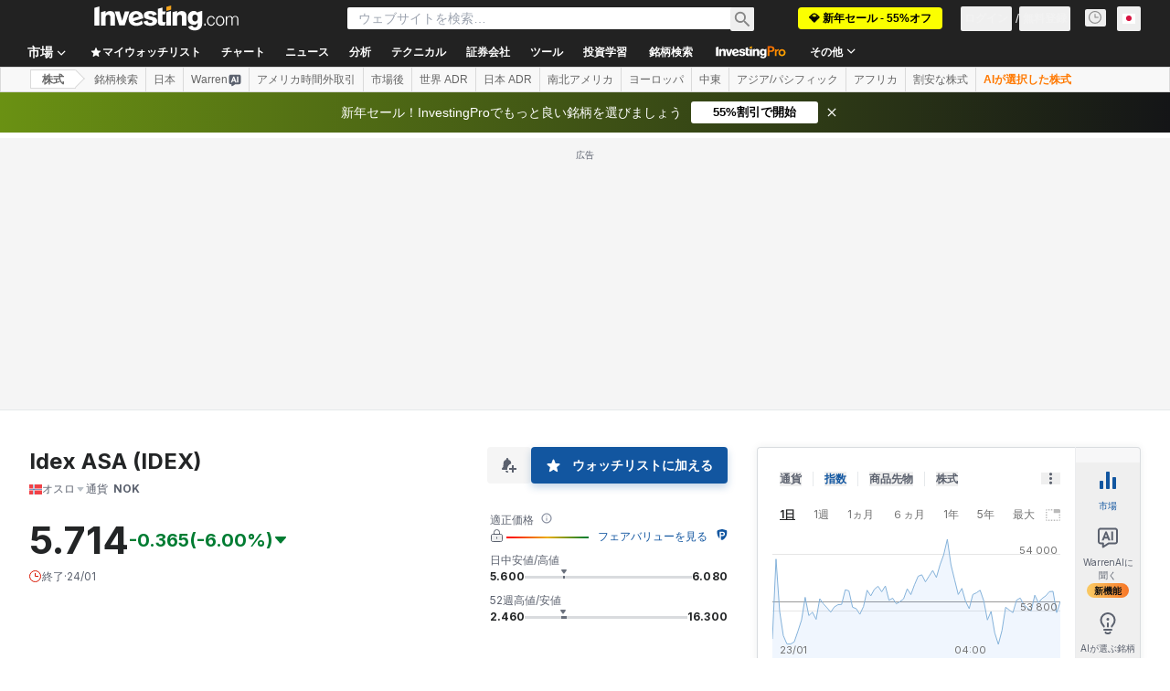

--- FILE ---
content_type: application/javascript
request_url: https://promos.investing.com/eu-a4flkt7l2b/z9gd/9a63d23b-49c1-4335-b698-e7f3ab10af6c/jp.investing.com/jsonp/z?cb=1769308660358&callback=__dgokr42hnz3pq
body_size: 723
content:
__dgokr42hnz3pq({"ts":1769308660440.0,"success":true,"rand":736524,"geo":{"region_code":"OH","metro_code":535,"ip":"3.150.116.133","longitude":-83.0061,"continent_name":"North America","continent_code":"NA","time_zone":"America/New_York","region_name":"Ohio","country_code":"US","latitude":39.9625,"city":"Columbus","zipcode":"43215","country_name":"United States"},"da":"bg*br*al|Apple%bt*bm*bs*cb*bu*dl$0^j~m|131.0.0.0%v~d~f~primarySoftwareType|Robot%s~r~dg*e~b~dq*z|Blink%cn*ds*ba*ch*cc*n|Chrome%t~bl*ac~aa~g~y|macOS%ce*ah~bq*bd~dd*cq$0^cl*df*bp*ad|Desktop%bh*c~dc*dn*bi*ae~ci*cx*p~bk*de*bc*i~h|10.15.7%cd*w~cu*ck*l~u~partialIdentification*af~bz*db*ab*q~a*cp$0^dh*k|Apple%cr*ag|-"});